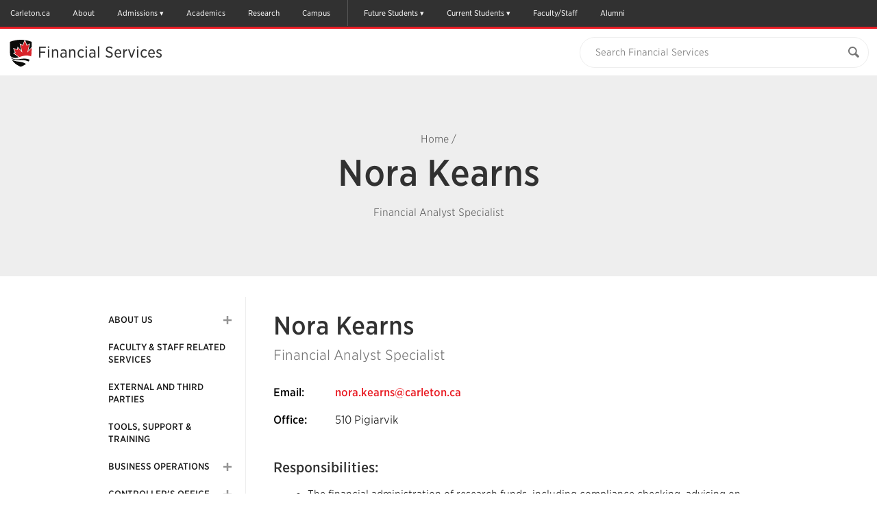

--- FILE ---
content_type: image/svg+xml
request_url: https://cu-production.s3.amazonaws.com/theme-carleton-cms/assets/images/svg/waves.svg
body_size: 1646
content:
<svg width="1601" height="315" xmlns="http://www.w3.org/2000/svg"><path d="M37.907 314.466c-.748-.267-8.276-2.402-16.818-4.752a2772.885 2772.885 0 01-18.26-5.125L0 303.735v-5.34c0-4.858.107-5.338.961-5.071 2.082.64 26.588 5.82 43.086 9.076 18.259 3.577 35.984 6.834 57.127 10.411l12.28 2.082H76.346c-20.394 0-37.693-.16-38.44-.427zm539.237-.374c53.443-10.037 94.02-19.807 164.708-39.722 94.713-26.695 189.106-57.5 276.559-90.335 20.769-7.795 26.535-10.038 55.045-21.196 105.712-41.537 167.537-63.961 242.87-88.093 82.755-26.482 180.565-53.39 241.59-66.524C1570.141 5.606 1598.544 0 1599.665 0c.214 0 .427 27.496.427 61.078v61.078l-2.776.374c-105.338 13.667-206.352 35.824-386.436 84.623-57.82 15.696-81.366 21.996-119.593 32.033-11.319 2.99-30.86 8.17-43.513 11.533-133.741 35.824-190.28 50.24-244.525 62.412L794.868 315l-110.837-.053c-97.17-.054-110.41-.16-106.887-.855zm335.288-2.349c41.324-10.945 86.118-23.438 158.568-44.046 147.623-42.072 204.697-57.501 270.42-73.038 3.256-.747 10.304-2.456 15.75-3.737 69.887-16.711 157.873-33.475 229.042-43.513 6.3-.907 12.013-1.762 12.707-1.868l1.174-.16V315l-349.81-.053H900.42l12.013-3.204zm-600.368.534c-80.886-2.242-177.895-12.066-259.208-26.16C30.006 282.164.96 276.612.374 276.078c-.214-.214-.32-21.303-.267-46.876l.16-46.45 8.275 3.684c71.276 31.927 147.356 56.327 245.86 78.857 50.134 11.479 103.79 17.992 172.45 20.982 19.38.855 81.686.855 100.906 0 41.965-1.868 76.241-4.912 109.93-9.77 7.955-1.121 14.469-1.975 14.579-1.922.317.374-25.47 7.741-38.55 10.998-35.559 8.916-73.732 15.59-114.255 20.075-32.781 3.577-62.2 5.606-97.437 6.674-19.38.587-68.659.587-89.961-.054z" fill="#EC1B23"/></svg>